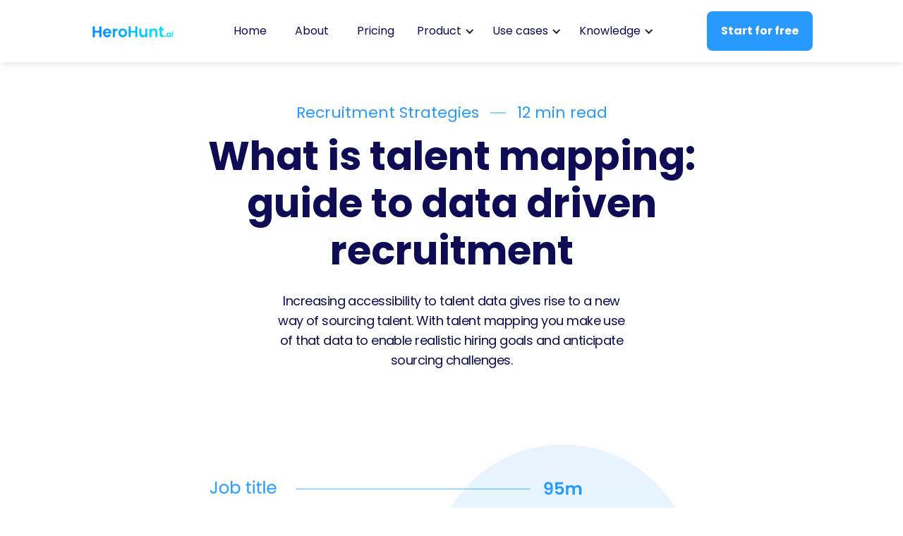

--- FILE ---
content_type: text/html; charset=utf-8
request_url: https://www.herohunt.ai/blog/what-is-talent-mapping-a-guide-to-data-driven-recruitment
body_size: 19893
content:
<!DOCTYPE html><!-- Last Published: Tue Jan 20 2026 17:22:56 GMT+0000 (Coordinated Universal Time) --><html data-wf-domain="www.herohunt.ai" data-wf-page="5fc212183117033995c63668" data-wf-site="5fc21218377fbe02e2c25ec9" data-wf-collection="5fc21218311703dd01c635d3" data-wf-item-slug="what-is-talent-mapping-a-guide-to-data-driven-recruitment"><head><meta charset="utf-8"/><title>What is talent mapping: guide to data driven recruitment</title><meta content="Increasing accessibility to talent data gives rise to a new way of sourcing talent. With talent mapping you make use of that data to enable realistic hiring goals and anticipate sourcing challenges." name="description"/><meta content="What is talent mapping: guide to data driven recruitment" property="og:title"/><meta content="Increasing accessibility to talent data gives rise to a new way of sourcing talent. With talent mapping you make use of that data to enable realistic hiring goals and anticipate sourcing challenges." property="og:description"/><meta content="https://cdn.prod.website-files.com/5fc212183117036dc3c635d0/617313e4980bb69dc12fd906_Talent%20mapping%20preview.png" property="og:image"/><meta content="What is talent mapping: guide to data driven recruitment" property="twitter:title"/><meta content="Increasing accessibility to talent data gives rise to a new way of sourcing talent. With talent mapping you make use of that data to enable realistic hiring goals and anticipate sourcing challenges." property="twitter:description"/><meta content="https://cdn.prod.website-files.com/5fc212183117036dc3c635d0/617313e4980bb69dc12fd906_Talent%20mapping%20preview.png" property="twitter:image"/><meta property="og:type" content="website"/><meta content="summary_large_image" name="twitter:card"/><meta content="width=device-width, initial-scale=1" name="viewport"/><link href="https://cdn.prod.website-files.com/5fc21218377fbe02e2c25ec9/css/herohunt.webflow.shared.d1e43f1fb.css" rel="stylesheet" type="text/css" integrity="sha384-0eQ/H7LTzQw7bLvrNLh3pC5W1GyYVNwpL/tNoLOYJd1irs9mq1fwbBg5H6umIrrf" crossorigin="anonymous"/><link href="https://fonts.googleapis.com" rel="preconnect"/><link href="https://fonts.gstatic.com" rel="preconnect" crossorigin="anonymous"/><script src="https://ajax.googleapis.com/ajax/libs/webfont/1.6.26/webfont.js" type="text/javascript"></script><script type="text/javascript">WebFont.load({  google: {    families: ["Oswald:200,300,400,500,600,700","Montserrat:100,100italic,200,200italic,300,300italic,400,400italic,500,500italic,600,600italic,700,700italic,800,800italic,900,900italic","Exo:100,100italic,200,200italic,300,300italic,400,400italic,500,500italic,600,600italic,700,700italic,800,800italic,900,900italic","Poppins:100,200,300,regular,500,600,700,800,900"]  }});</script><script type="text/javascript">!function(o,c){var n=c.documentElement,t=" w-mod-";n.className+=t+"js",("ontouchstart"in o||o.DocumentTouch&&c instanceof DocumentTouch)&&(n.className+=t+"touch")}(window,document);</script><link href="https://cdn.prod.website-files.com/5fc21218377fbe02e2c25ec9/66833a1c8e750eaa86d21721_HeroHunt%20favicon.png" rel="shortcut icon" type="image/x-icon"/><link href="https://cdn.prod.website-files.com/5fc21218377fbe02e2c25ec9/616d552cb3acb1dff5ebb5a7_HeroHunt%20icon%20logo%20medium.png" rel="apple-touch-icon"/><link href="rss.xml" rel="alternate" title="RSS Feed" type="application/rss+xml"/><script async="" src="https://www.googletagmanager.com/gtag/js?id=G-YRRXFE5REE"></script><script type="text/javascript">window.dataLayer = window.dataLayer || [];function gtag(){dataLayer.push(arguments);}gtag('js', new Date());gtag('config', 'G-YRRXFE5REE', {'anonymize_ip': false});</script><style>
 ::selection {color: #ffffff; background: #2799ff;}
 </style>

<!-- Hotjar Tracking Code for https://herohunt.ai -->
<script>
    (function(h,o,t,j,a,r){
        h.hj=h.hj||function(){(h.hj.q=h.hj.q||[]).push(arguments)};
        h._hjSettings={hjid:2690597,hjsv:6};
        a=o.getElementsByTagName('head')[0];
        r=o.createElement('script');r.async=1;
        r.src=t+h._hjSettings.hjid+j+h._hjSettings.hjsv;
        a.appendChild(r);
    })(window,document,'https://static.hotjar.com/c/hotjar-','.js?sv=');

</script>
<!-- Global site tag (gtag.js) - Google Analytics -->
<script async src="https://www.googletagmanager.com/gtag/js?id=UA-183490252-1"></script>

<script>
  window.dataLayer = window.dataLayer || [];
  function gtag(){dataLayer.push(arguments);}
  gtag('js', new Date());

  gtag('config', 'UA-183490252-1');
</script>

<!-- Google Tag Manager -->
<script>(function(w,d,s,l,i){w[l]=w[l]||[];w[l].push({'gtm.start':
new Date().getTime(),event:'gtm.js'});var f=d.getElementsByTagName(s)[0],
j=d.createElement(s),dl=l!='dataLayer'?'&l='+l:'';j.async=true;j.src=
'https://www.googletagmanager.com/gtm.js?id='+i+dl;f.parentNode.insertBefore(j,f);
})(window,document,'script','dataLayer','GTM-MSS6K87');</script>

<!-- End Google Tag Manager -->
<script type="text/javascript">
    (function(c,l,a,r,i,t,y){
        c[a]=c[a]||function(){(c[a].q=c[a].q||[]).push(arguments)};
        t=l.createElement(r);t.async=1;t.src="https://www.clarity.ms/tag/"+i;
        y=l.getElementsByTagName(r)[0];y.parentNode.insertBefore(t,y);
    })(window, document, "clarity", "script", "58a8v7zq5o");
</script>

<script type='text/javascript' src='https://platform-api.sharethis.com/js/sharethis.js#property=602aa88b48f3e100119cdfb0&product=sticky-share-buttons' async='async'></script>

<script type="text/javascript">
  (function (d, u, h, s) {
    h = d.getElementsByTagName('head')[0];
    s = d.createElement('script');
    s.async = 1;
    s.src = u + new Date().getTime();
    h.appendChild(s);
  })(document, 'https://grow.clearbitjs.com/api/pixel.js?k=pk_8bb1e3d1eb64251d8befcd56e937c4f8&v=');
</script>

<!-- Autopilot herohunt capture code -->
<script>
    window.ap3c = window.ap3c || {};
    var ap3c = window.ap3c;
    ap3c.cmd = ap3c.cmd || [];
    ap3c.cmd.push(function() {
        ap3c.init('YhkqTf7L6hOKErD8aGVyb2h1bnQ', 'https://capture-api.autopilotapp.com/');
        ap3c.track({v: 0});
    });
    var s, t; s = document.createElement('script'); s.type = 'text/javascript'; s.src = "https://cdn3l.ink/app.js";
    t = document.getElementsByTagName('script')[0]; t.parentNode.insertBefore(s, t);
</script>

<script async src="https://tag.clearbitscripts.com/v1/pk_cfb75e7c7137ca8c34641b1dbd708965/tags.js" referrerpolicy="strict-origin-when-cross-origin"></script>

<script>
(function(g,e,o,t,a,r,ge,tl,y,s){
g.getElementsByTagName(o)[0].insertAdjacentHTML('afterbegin','<style id="georedirect1687335352709style">body{opacity:0.0 !important;}</style>');
s=function(){g.getElementById('georedirect1687335352709style').innerHTML='body{opacity:1.0 !important;}';};
t=g.getElementsByTagName(o)[0];y=g.createElement(e);y.async=true;
y.src='https://g10498469755.co/gr?id=-NYS0YZ-72MIu8cJHevZ&refurl='+g.referrer+'&winurl='+encodeURIComponent(window.location);
t.parentNode.insertBefore(y,t);y.onerror=function(){s()};
georedirect1687335352709loaded=function(redirect){var to=0;if(redirect){to=5000};
setTimeout(function(){s();},to)};
})(document,'script','head');
</script>

<script>
(function(g,e,o,t,a,r,ge,tl,y,s){
g.getElementsByTagName(o)[0].insertAdjacentHTML('afterbegin','<style id="georedirect1687336218258style">body{opacity:0.0 !important;}</style>');
s=function(){g.getElementById('georedirect1687336218258style').innerHTML='body{opacity:1.0 !important;}';};
t=g.getElementsByTagName(o)[0];y=g.createElement(e);y.async=true;
y.src='https://g10498469755.co/gr?id=-NYS3qs7_m8-VYvyt8AN&refurl='+g.referrer+'&winurl='+encodeURIComponent(window.location);
t.parentNode.insertBefore(y,t);y.onerror=function(){s()};
georedirect1687336218258loaded=function(redirect){var to=0;if(redirect){to=5000};
setTimeout(function(){s();},to)};
})(document,'script','head');
</script>

<script> (function(ss,ex){ window.ldfdr=window.ldfdr||function(){(ldfdr._q=ldfdr._q||[]).push([].slice.call(arguments));}; (function(d,s){ fs=d.getElementsByTagName(s)[0]; function ce(src){ var cs=d.createElement(s); cs.src=src; cs.async=1; fs.parentNode.insertBefore(cs,fs); }; ce('https://sc.lfeeder.com/lftracker_v1_'+ss+(ex?'_'+ex:'')+'.js'); })(document,'script'); })('Xbp1oaEo0wy7EdVj'); </script>

<!-- Start VWO Async SmartCode -->
<link rel="preconnect" href="https://dev.visualwebsiteoptimizer.com" />
<script type='text/javascript' id='vwoCode'>
window._vwo_code || (function() {
var account_id=955662,
version=2.1,
settings_tolerance=2000,
hide_element='body',
hide_element_style = 'opacity:0 !important;filter:alpha(opacity=0) !important;background:none !important;transition:none !important;',
/* DO NOT EDIT BELOW THIS LINE */
f=false,w=window,d=document,v=d.querySelector('#vwoCode'),cK='_vwo_'+account_id+'_settings',cc={};try{var c=JSON.parse(localStorage.getItem('_vwo_'+account_id+'_config'));cc=c&&typeof c==='object'?c:{}}catch(e){}var stT=cc.stT==='session'?w.sessionStorage:w.localStorage;code={nonce:v&&v.nonce,use_existing_jquery:function(){return typeof use_existing_jquery!=='undefined'?use_existing_jquery:undefined},library_tolerance:function(){return typeof library_tolerance!=='undefined'?library_tolerance:undefined},settings_tolerance:function(){return cc.sT||settings_tolerance},hide_element_style:function(){return'{'+(cc.hES||hide_element_style)+'}'},hide_element:function(){if(performance.getEntriesByName('first-contentful-paint')[0]){return''}return typeof cc.hE==='string'?cc.hE:hide_element},getVersion:function(){return version},finish:function(e){if(!f){f=true;var t=d.getElementById('_vis_opt_path_hides');if(t)t.parentNode.removeChild(t);if(e)(new Image).src='https://dev.visualwebsiteoptimizer.com/ee.gif?a='+account_id+e}},finished:function(){return f},addScript:function(e){var t=d.createElement('script');t.type='text/javascript';if(e.src){t.src=e.src}else{t.text=e.text}v&&t.setAttribute('nonce',v.nonce);d.getElementsByTagName('head')[0].appendChild(t)},load:function(e,t){var n=this.getSettings(),i=d.createElement('script'),r=this;t=t||{};if(n){i.textContent=n;d.getElementsByTagName('head')[0].appendChild(i);if(!w.VWO||VWO.caE){stT.removeItem(cK);r.load(e)}}else{var o=new XMLHttpRequest;o.open('GET',e,true);o.withCredentials=!t.dSC;o.responseType=t.responseType||'text';o.onload=function(){if(t.onloadCb){return t.onloadCb(o,e)}if(o.status===200||o.status===304){_vwo_code.addScript({text:o.responseText})}else{_vwo_code.finish('&e=loading_failure:'+e)}};o.onerror=function(){if(t.onerrorCb){return t.onerrorCb(e)}_vwo_code.finish('&e=loading_failure:'+e)};o.send()}},getSettings:function(){try{var e=stT.getItem(cK);if(!e){return}e=JSON.parse(e);if(Date.now()>e.e){stT.removeItem(cK);return}return e.s}catch(e){return}},init:function(){if(d.URL.indexOf('__vwo_disable__')>-1)return;var e=this.settings_tolerance();w._vwo_settings_timer=setTimeout(function(){_vwo_code.finish();stT.removeItem(cK)},e);var t;if(this.hide_element()!=='body'){t=d.createElement('style');var n=this.hide_element(),i=n?n+this.hide_element_style():'',r=d.getElementsByTagName('head')[0];t.setAttribute('id','_vis_opt_path_hides');v&&t.setAttribute('nonce',v.nonce);t.setAttribute('type','text/css');if(t.styleSheet)t.styleSheet.cssText=i;else t.appendChild(d.createTextNode(i));r.appendChild(t)}else{t=d.getElementsByTagName('head')[0];var i=d.createElement('div');i.style.cssText='z-index: 2147483647 !important;position: fixed !important;left: 0 !important;top: 0 !important;width: 100% !important;height: 100% !important;background: white !important;';i.setAttribute('id','_vis_opt_path_hides');i.classList.add('_vis_hide_layer');t.parentNode.insertBefore(i,t.nextSibling)}var o=window._vis_opt_url||d.URL,s='https://dev.visualwebsiteoptimizer.com/j.php?a='+account_id+'&u='+encodeURIComponent(o)+'&vn='+version;if(w.location.search.indexOf('_vwo_xhr')!==-1){this.addScript({src:s})}else{this.load(s+'&x=true')}}};w._vwo_code=code;code.init();})();
</script>
<!-- End VWO Async SmartCode --><script type="text/javascript">window.__WEBFLOW_CURRENCY_SETTINGS = {"currencyCode":"EUR","symbol":"€","decimal":".","fractionDigits":2,"group":",","template":"{{wf {\"path\":\"symbol\",\"type\":\"PlainText\"} }} {{wf {\"path\":\"amount\",\"type\":\"CommercePrice\"} }} {{wf {\"path\":\"currencyCode\",\"type\":\"PlainText\"} }}","hideDecimalForWholeNumbers":false};</script></head><body><div data-collapse="medium" data-animation="default" data-duration="400" bind="c0a5f8b6-8f83-0bdf-e65a-40f350f534d5" data-easing="ease" data-easing2="ease" role="banner" class="nav w-nav"><div class="nav__container w-container"><a href="/" id="w-node-c0a5f8b6-8f83-0bdf-e65a-40f350f534d7-50f534d5" class="nav__logo w-nav-brand"><img src="https://cdn.prod.website-files.com/5fc21218377fbe02e2c25ec9/61d95da040057322b419ea98_Hero%20logo%20-%20transparant%20(big%20.ai).png" loading="lazy" width="0" sizes="100vw" alt="" srcset="https://cdn.prod.website-files.com/5fc21218377fbe02e2c25ec9/61d95da040057322b419ea98_Hero%20logo%20-%20transparant%20(big%20.ai)-p-500.png 500w, https://cdn.prod.website-files.com/5fc21218377fbe02e2c25ec9/61d95da040057322b419ea98_Hero%20logo%20-%20transparant%20(big%20.ai)-p-800.png 800w, https://cdn.prod.website-files.com/5fc21218377fbe02e2c25ec9/61d95da040057322b419ea98_Hero%20logo%20-%20transparant%20(big%20.ai).png 1023w" class="image-87"/></a><div id="w-node-c0a5f8b6-8f83-0bdf-e65a-40f350f534ed-50f534d5" class="nav__buttons"><a href="/sign-up" target="_blank" class="button-3-mobile button--blue w-button">Try for free</a><a href="https://uwi.herohunt.ai" id="button-nav-start-for-free" class="button-3 button--blue w-button">Start for free</a></div><div class="nav__mobilebutton w-nav-button"><div bind="c0a5f8b6-8f83-0bdf-e65a-40f350f534f3" class="nav__mobileicon w-icon-nav-menu"></div></div><nav role="navigation" class="nav-menu-9 w-nav-menu"><a href="/" class="navigation-link w-nav-link">Home</a><a href="/about" class="navigation-link w-nav-link">About</a><a href="https://herohunt.ai/plans" class="navigation-link w-nav-link">Pricing</a><div data-hover="true" data-delay="0" bind="8927ee2d-bd3b-ab26-eca7-97f44cbe5138" class="dropdown-2 w-dropdown"><div class="dropdown-toggle-3 w-dropdown-toggle"><div bind="8927ee2d-bd3b-ab26-eca7-97f44cbe513a" class="icon-5 w-icon-dropdown-toggle"></div><div class="text-block-103">Product</div></div><nav class="navigation-dropdown w-dropdown-list"><div class="dropdown-pointer"><div class="dropdown-wrapper"><div><div id="w-node-_99ef8252-85f4-9750-39af-90dd4576c5de-50f534d5" class="w-layout-layout wf-layout-layout"><div id="w-node-_99ef8252-85f4-9750-39af-90dd4576c5f8-50f534d5" class="w-layout-cell cell-6"><div class="div-block-339"><a href="https://uwi.herohunt.ai/" class="dropdown-link-2-copy-copy w-inline-block"><div class="icon-wrap"><img src="https://cdn.prod.website-files.com/5fc21218377fbe02e2c25ec9/66144eeed988e04e7fecdf1e_uwi%20profile2.png" alt="" class="icon-6"/></div><div class="nav-content-wrap-copy-copy-copy"><div class="dropdown-title">AI Recruiter Uwi</div><div class="nav-link-details-copy-long">Let Uwi recruit talent on autopilot for you</div></div><div class="div-block-338"></div><div class="div-block-340"><div class="highlight-tab big"><div class="text-block-151">Try me!</div></div></div></a></div></div></div></div><div class="div-block-337"></div><div><div class="text-block-153">CAPABILITIES</div></div><div id="w-node-_4d50806a-fa7a-bae8-5ca2-480833f10771-50f534d5" class="w-layout-layout quick-stack-3-copy wf-layout-layout"><div id="w-node-_4d50806a-fa7a-bae8-5ca2-480833f10772-50f534d5" class="w-layout-cell"><a href="/uwi" class="dropdown-link-2 w-inline-block"><div class="icon-wrap"><img src="https://cdn.prod.website-files.com/5fc21218377fbe02e2c25ec9/6308d0ba5ff5599d4145ea82_product%20overview.png" alt="" class="icon-6"/></div><div class="nav-content-wrap"><div class="dropdown-title">Capabilities overview</div><div class="nav-link-details">Full cycle recruitment automation</div></div></a><a href="/ai-candidate-screening" class="dropdown-link-2 w-inline-block"><div class="icon-wrap"><img src="https://cdn.prod.website-files.com/5fc21218377fbe02e2c25ec9/6634cc2529d8212842cc191c_AI%20screen.png" alt="" class="icon-6"/></div><div class="nav-content-wrap"><div class="dropdown-title">AI screening</div><div class="nav-link-details">Language model driven AI profile screening </div></div></a></div><div id="w-node-_4d50806a-fa7a-bae8-5ca2-480833f10773-50f534d5" class="w-layout-cell"><a href="/recruitgpt" class="dropdown-link-2 w-inline-block"><div class="icon-wrap"><img src="https://cdn.prod.website-files.com/5fc21218377fbe02e2c25ec9/648984ad45fb2b2b673c6cf6_RecruitGPT.png" alt="" class="icon-6"/></div><div class="nav-content-wrap"><div class="dropdown-title">RecruitGPT</div><div class="nav-link-details">AI candidate search powered by GPT</div></div></a><a href="/herohunt-engage" class="dropdown-link-2 w-inline-block"><div class="icon-wrap"><img src="https://cdn.prod.website-files.com/5fc21218377fbe02e2c25ec9/6308d0ba1a2464138945ee19_herohunt%20engage.png" alt="" class="icon-6"/></div><div class="nav-content-wrap"><div class="dropdown-title">Auto-engage</div><div class="nav-link-details">Automated and hyper-personalized outreach</div></div></a></div></div><div class="dropdown-block"><div id="w-node-e0b77022-e0b2-daf4-8b55-066b20415ee7-50f534d5" class="w-layout-layout quick-stack wf-layout-layout"><div id="w-node-e0b77022-e0b2-daf4-8b55-066b20415ee8-50f534d5" class="w-layout-cell"><a href="/interactive-demo" class="nav-blog-item w-inline-block"><div class="nav-link-blog">See interactive demo</div></a><a href="/integrations" class="nav-blog-item w-inline-block"><div class="nav-link-blog">Integrations</div></a></div><div id="w-node-e0b77022-e0b2-daf4-8b55-066b20415ee9-50f534d5" class="w-layout-cell cell"><a href="https://help.herohunt.ai/en/" target="_blank" class="nav-blog-item w-inline-block"><div class="nav-link-blog">Help articles</div></a><a href="/comparisons" class="nav-blog-item w-inline-block"><div class="nav-link-blog">How does HeroHunt.ai compare?</div></a></div></div></div></div><div class="pointer"></div></div></nav></div><div data-hover="true" data-delay="0" bind="9d61bdaa-9d97-29a1-d788-6ef8c946c94b" class="dropdown-2 w-dropdown"><div class="dropdown-toggle-3 w-dropdown-toggle"><div bind="9d61bdaa-9d97-29a1-d788-6ef8c946c94d" class="icon-5 w-icon-dropdown-toggle"></div><div class="text-block-103">Use cases</div></div><nav class="navigation-dropdown---use-cases w-dropdown-list"><div class="dropdown-pointer"><div class="dropdown-wrapper-copy"><a href="/use-cases/access-linkedin-profiles-without-paying-11k" class="dropdown-link-2 w-inline-block"><div class="icon-wrap"><img src="https://cdn.prod.website-files.com/5fc21218377fbe02e2c25ec9/61a53372a0af2706646c4d24_in.png" alt="" class="icon-6"/></div><div class="nav-content-wrap"><div class="dropdown-title">Find all LinkedIn profiles</div><div class="nav-link-details">For a fraction of the price</div></div></a><a href="/use-cases/find-talent-across-platforms" class="dropdown-link-2 w-inline-block"><div class="icon-wrap"><img src="https://cdn.prod.website-files.com/5fc21218377fbe02e2c25ec9/61a53544f29df26b3a618d36_Search%20talent%20across%20platforms.png" alt="" class="icon-6"/></div><div class="nav-content-wrap"><div class="dropdown-title">Search other platforms</div><div class="nav-link-details">GitHub, Stack Overflow and more</div></div></a><a href="/use-cases/automate-outreach" class="dropdown-link-2 w-inline-block"><div class="icon-wrap"><img src="https://cdn.prod.website-files.com/5fc21218377fbe02e2c25ec9/64245aca955f321c5912d714_automate.png" alt="" class="icon-6"/></div><div class="nav-content-wrap"><div class="dropdown-title">Automate outreach</div><div class="nav-link-details">Recruit talent on autopilot</div></div></a><a href="/use-cases/more-contact-details" class="dropdown-link-2 w-inline-block"><div class="icon-wrap"><img src="https://cdn.prod.website-files.com/5fc21218377fbe02e2c25ec9/61a608fd38981214aae4f8ce_Engage%20with%20talent%20in%20the%20places%20where%20they%20are%20active.png" alt="" class="icon-6"/></div><div class="nav-content-wrap"><div class="dropdown-title">Find verified contact details</div><div class="nav-link-details">With the best response rates</div></div></a><a href="/use-cases/recruit-remote-talent-globally" class="dropdown-link-2 w-inline-block"><div class="icon-wrap"><img src="https://cdn.prod.website-files.com/5fc21218377fbe02e2c25ec9/63cbe07370ce982f7d407261_Recruit%20remote%20talent%20globally.png" alt="" class="icon-6"/></div><div class="nav-content-wrap"><div class="dropdown-title">Recruit talent globally</div><div class="nav-link-details">Find any candidate worldwide</div></div></a><div class="dropdown-block"><a href="/product-overview-2" class="nav-blog-item w-inline-block"><div class="nav-link-blog">How does HeroHunt.ai work?</div></a></div></div><div class="pointer"></div></div></nav></div><div data-hover="true" data-delay="0" bind="49cad481-1297-4a3c-8348-bd961a598f56" class="dropdown-2 w-dropdown"><div class="dropdown-toggle-3 w-dropdown-toggle"><div bind="49cad481-1297-4a3c-8348-bd961a598f58" class="icon-5 w-icon-dropdown-toggle"></div><div class="text-block-103">Knowledge</div></div><nav class="navigation-dropdown dropdown-long w-dropdown-list"><div class="dropdown-pointer"><div class="dropdown-wrapper-flex"><div class="dropdown-column-left"><div class="div-block-238"><a href="/blog" class="dropdown-link-2 w-inline-block"><div class="icon-wrap"><img src="https://cdn.prod.website-files.com/5fc21218377fbe02e2c25ec9/6346a34444528332c7823424_Blog.png" alt="" class="icon-6"/></div><div class="nav-content-wrap"><div class="dropdown-title">Blog</div><div class="nav-link-details">Become a better recruiter</div></div></a><a href="/recruitment-glossary" class="dropdown-link-2 w-inline-block"><div class="icon-wrap"><img src="https://cdn.prod.website-files.com/5fc21218377fbe02e2c25ec9/6262867e774f09d46d246662_blog.png" alt="" class="icon-6"/></div><div class="nav-content-wrap"><div class="dropdown-title">Recruitment glossary</div><div class="nav-link-details">Recruiting definitions</div></div></a><a href="/recruiting-q-a" class="dropdown-link-2 w-inline-block"><div class="icon-wrap"><img src="https://cdn.prod.website-files.com/5fc21218377fbe02e2c25ec9/6346a3083a02034bddbbc91f_Recruiting%20Q%26A.png" alt="" class="icon-6"/></div><div class="nav-content-wrap"><div class="dropdown-title">Recruiting Q&amp;A</div><div class="nav-link-details">Answers to your questions</div></div></a><div class="dropdown-block"><div class="div-block-267"><a href="/recruitment-directories" class="nav-link-blog">Directories</a></div></div></div></div><a href="https://www.herohunt.ai/blog/ai-recruiting-the-ultimate-guide-updated-for-2024" class="w-inline-block"><div class="dropdown-column-right-copy"><img src="https://cdn.prod.website-files.com/5fc21218377fbe02e2c25ec9/65900f64d7d409840b30202b_AI%20recruiting_%20the%20ultimate%20guide%20(updated%20for%202024)-.png" sizes="100vw" srcset="https://cdn.prod.website-files.com/5fc21218377fbe02e2c25ec9/65900f64d7d409840b30202b_AI%20recruiting_%20the%20ultimate%20guide%20(updated%20for%202024)--p-500.png 500w, https://cdn.prod.website-files.com/5fc21218377fbe02e2c25ec9/65900f64d7d409840b30202b_AI%20recruiting_%20the%20ultimate%20guide%20(updated%20for%202024)--p-800.png 800w, https://cdn.prod.website-files.com/5fc21218377fbe02e2c25ec9/65900f64d7d409840b30202b_AI%20recruiting_%20the%20ultimate%20guide%20(updated%20for%202024)--p-1080.png 1080w, https://cdn.prod.website-files.com/5fc21218377fbe02e2c25ec9/65900f64d7d409840b30202b_AI%20recruiting_%20the%20ultimate%20guide%20(updated%20for%202024)-.png 1200w" alt="" class="dropdown-image-copy"/><div class="dropdown-title-2">AI recruiting guide</div><div class="nav-link-blog-2">Read it here</div></div></a></div><div class="pointer-2"></div></div></nav></div></nav></div></div><div data-collapse="medium" data-animation="default" data-duration="400" data-easing="ease-out" data-easing2="ease-out" bind="f815f7a3-6bdc-a9bb-89c1-8c455f3ac614" role="banner" class="navigation-mob w-nav"><div class="navigation-container-mob"><a href="/" class="w-nav-brand"><img src="https://cdn.prod.website-files.com/5fc21218377fbe02e2c25ec9/61d95da040057322b419ea98_Hero%20logo%20-%20transparant%20(big%20.ai).png" sizes="(max-width: 479px) 96vw, 230.328125px" srcset="https://cdn.prod.website-files.com/5fc21218377fbe02e2c25ec9/61d95da040057322b419ea98_Hero%20logo%20-%20transparant%20(big%20.ai)-p-500.png 500w, https://cdn.prod.website-files.com/5fc21218377fbe02e2c25ec9/61d95da040057322b419ea98_Hero%20logo%20-%20transparant%20(big%20.ai)-p-800.png 800w, https://cdn.prod.website-files.com/5fc21218377fbe02e2c25ec9/61d95da040057322b419ea98_Hero%20logo%20-%20transparant%20(big%20.ai).png 1023w" alt="" class="flowbase-logo"/></a><nav role="navigation" class="mobile-nav w-nav-menu"><a href="/" class="mobile-nav-link w-nav-link">Home</a><a href="/about" class="mobile-nav-link w-nav-link">About</a><a href="/blog" class="mobile-nav-link w-nav-link">Blog</a><a href="/plans" class="mobile-nav-link w-nav-link">Pricing</a><div data-delay="0" data-hover="false" bind="ab7d6a9b-4078-2c2c-e14d-1a05ea419abe" class="mobile-dropdown w-dropdown"><div class="mobile-toggle w-dropdown-toggle"><div bind="ab7d6a9b-4078-2c2c-e14d-1a05ea419ac0" class="w-icon-dropdown-toggle"></div><div>Product</div></div><nav class="dropdown-list-3 w-dropdown-list"><a href="/uwi" class="dropdown-link-2 w-inline-block"><div class="icon-wrap"><img src="https://cdn.prod.website-files.com/5fc21218377fbe02e2c25ec9/6308d0ba5ff5599d4145ea82_product%20overview.png" alt="" class="icon-6"/></div><div class="nav-content-wrap"><div class="dropdown-title">Capabilities overview</div><div class="nav-link-details">Full cycle recruitment automation</div></div></a><a href="/recruitgpt" class="dropdown-link-2 w-inline-block"><div class="icon-wrap"><img src="https://cdn.prod.website-files.com/5fc21218377fbe02e2c25ec9/648984ad45fb2b2b673c6cf6_RecruitGPT.png" alt="" class="icon-6"/></div><div class="nav-content-wrap"><div class="dropdown-title">RecruitGPT</div><div class="nav-link-details">AI candidate search powered by GPT</div></div></a><a href="/ai-candidate-screening" class="dropdown-link-2 w-inline-block"><div class="icon-wrap"><img src="https://cdn.prod.website-files.com/5fc21218377fbe02e2c25ec9/6634cc2529d8212842cc191c_AI%20screen.png" alt="" class="icon-6"/></div><div class="nav-content-wrap"><div class="dropdown-title">AI screening</div><div class="nav-link-details">Language model driven AI  screening</div></div></a><a href="/herohunt-engage" class="dropdown-link-2 w-inline-block"><div class="icon-wrap"><img src="https://cdn.prod.website-files.com/5fc21218377fbe02e2c25ec9/648984ad45fb2b2b673c6cf6_RecruitGPT.png" alt="" class="icon-6"/></div><div class="nav-content-wrap"><div class="dropdown-title">Auto-engage</div><div class="nav-link-details">Automated and personalized outreach</div></div></a></nav></div><div data-delay="0" data-hover="false" bind="f815f7a3-6bdc-a9bb-89c1-8c455f3ac621" class="mobile-dropdown w-dropdown"><div class="mobile-toggle w-dropdown-toggle"><div bind="f815f7a3-6bdc-a9bb-89c1-8c455f3ac623" class="w-icon-dropdown-toggle"></div><div>More</div></div><nav class="dropdown-list-3 w-dropdown-list"><a href="/use-cases/access-linkedin-profiles-without-paying-11k" class="dropdown-link-2 w-inline-block"><div class="icon-wrap"><img src="https://cdn.prod.website-files.com/5fc21218377fbe02e2c25ec9/61a53372a0af2706646c4d24_in.png" alt="" class="icon-6"/></div><div class="nav-content-wrap"><div class="dropdown-title">Unlimited LinkedIn profiles</div><div class="nav-link-details">For a fraction of the price</div></div></a><a href="/use-cases/automate-outreach" class="dropdown-link-2 w-inline-block"><div class="icon-wrap"><img src="https://cdn.prod.website-files.com/5fc21218377fbe02e2c25ec9/64245aca955f321c5912d714_automate.png" alt="" class="icon-6"/></div><div class="nav-content-wrap"><div class="dropdown-title">Automate outreach</div><div class="nav-link-details">Recruit talent on autopilot</div></div></a><a href="/use-cases/find-talent-across-platforms" class="dropdown-link-2 w-inline-block"><div class="icon-wrap"><img src="https://cdn.prod.website-files.com/5fc21218377fbe02e2c25ec9/61a53544f29df26b3a618d36_Search%20talent%20across%20platforms.png" alt="" class="icon-6"/></div><div class="nav-content-wrap"><div class="dropdown-title">Search a variety of platforms</div><div class="nav-link-details">GitHub, Stack Overflow and more</div></div></a><a href="/use-cases/more-contact-details" class="dropdown-link-2 w-inline-block"><div class="icon-wrap"><img src="https://cdn.prod.website-files.com/5fc21218377fbe02e2c25ec9/61a53557d93789dca651af73_Engage%20with%20talent%20in%20the%20places%20where%20they%20are%20active.png" alt="" class="icon-6"/></div><div class="nav-content-wrap"><div class="dropdown-title">More contact details</div><div class="nav-link-details">Better response rates</div></div></a><a href="/use-cases/recruit-remote-talent-globally" class="dropdown-link-2 w-inline-block"><div class="icon-wrap"><img src="https://cdn.prod.website-files.com/5fc21218377fbe02e2c25ec9/63cbe07370ce982f7d407261_Recruit%20remote%20talent%20globally.png" alt="" class="icon-6"/></div><div class="nav-content-wrap"><div class="dropdown-title">Recruit talent globally</div><div class="nav-link-details">Find any candidate worldwide</div></div></a><div class="dropdown-block"><div class="dropdown-title">Even more</div><a href="/interactive-demo" class="nav-blog-item w-inline-block"><div class="nav-link-blog">See interactive demo</div></a><a href="/integrations" class="nav-blog-item w-inline-block"><div class="nav-link-blog">Integrations</div></a><a href="/recruitment-glossary" class="nav-blog-item w-inline-block"><div class="nav-link-blog">Recruitment glossary</div></a><a href="/job-title-glossary" class="nav-blog-item w-inline-block"><div class="nav-link-blog">Job title glossary</div></a><a href="/recruiting-q-a" class="nav-blog-item w-inline-block"><div class="nav-link-blog">Recruiting Q&amp;A</div></a></div></nav></div></nav><div class="menu-mob w-nav-button"><div bind="f815f7a3-6bdc-a9bb-89c1-8c455f3ac64e" class="w-icon-nav-menu"></div></div></div></div><div class="why-section blog-post-hero"><div class="container-medium-837px blog-post-hero-copy"><div class="about-blog-post-wrapper"><a bind="d42a420d-a9f5-72eb-1cce-5742c1903a03" href="/blog-category/recruitment-strategies" class="blog-post-category">Recruitment Strategies</a><div class="div-block-183"></div><div class="blog-post-reading-time-wrapper"><div bind="d42a420d-a9f5-72eb-1cce-5742c1903a06" class="text-block-16">12</div><div class="text-block-17"> min read</div></div></div><h1 bind="d42a420d-a9f5-72eb-1cce-5742c1903a09" class="title blog-post-copy">What is talent mapping: guide to data driven recruitment</h1><p bind="d42a420d-a9f5-72eb-1cce-5742c1903a0a" class="paragraph-centred blog-post-copy">Increasing accessibility to talent data gives rise to a new way of sourcing talent. With talent mapping you make use of that data to enable realistic hiring goals and anticipate sourcing challenges.</p></div><div class="container-default-copy w-container"><img loading="lazy" bind="d42a420d-a9f5-72eb-1cce-5742c1903a0c" alt="" src="https://cdn.prod.website-files.com/5fc212183117036dc3c635d0/617313e4980bb69dc12fd906_Talent%20mapping%20preview.png" sizes="(max-width: 767px) 100vw, (max-width: 991px) 726.625px, 939.15625px" srcset="https://cdn.prod.website-files.com/5fc212183117036dc3c635d0/617313e4980bb69dc12fd906_Talent%20mapping%20preview-p-500.png 500w, https://cdn.prod.website-files.com/5fc212183117036dc3c635d0/617313e4980bb69dc12fd906_Talent%20mapping%20preview-p-800.png 800w, https://cdn.prod.website-files.com/5fc212183117036dc3c635d0/617313e4980bb69dc12fd906_Talent%20mapping%20preview-p-1080.png 1080w, https://cdn.prod.website-files.com/5fc212183117036dc3c635d0/617313e4980bb69dc12fd906_Talent%20mapping%20preview.png 1200w" class="moving-bg-1 blog-post-main"/></div></div><div class="why-section blog-post"><div class="container-1299 w-container"><div class="blog-post-wrapper"><div class="split-content blog-post-right-copy"><div class="div-block-181"><div class="div-block-186"><img alt="September 29, 2020" loading="lazy" bind="f17ce459-a3bd-86cd-23ab-424f88bddff9" src="https://cdn.prod.website-files.com/5fc212183117036dc3c635d0/696fb0e83d093f08f74307f3_yuma%20profile%20picture%20-%20new10.png" sizes="(max-width: 767px) 100vw, (max-width: 991px) 726.625px, 939.15625px" srcset="https://cdn.prod.website-files.com/5fc212183117036dc3c635d0/696fb0e83d093f08f74307f3_yuma%20profile%20picture%20-%20new10-p-500.png 500w, https://cdn.prod.website-files.com/5fc212183117036dc3c635d0/696fb0e83d093f08f74307f3_yuma%20profile%20picture%20-%20new10-p-800.png 800w, https://cdn.prod.website-files.com/5fc212183117036dc3c635d0/696fb0e83d093f08f74307f3_yuma%20profile%20picture%20-%20new10.png 1000w" class="image-115"/><div class="div-block-187"><a bind="4cf8c3ba-ac49-e366-5624-2d33063d4e71" href="#" target="_blank" class="link-37">Yuma Heymans</a><a href="https://x.com/yumahey" target="_blank" class="w-inline-block"><div class="div-block-365"><img src="https://cdn.prod.website-files.com/5fc21218377fbe02e2c25ec9/696fb6a5c20226c39e78e834_Twitter_blu.png" loading="lazy" alt="" class="image-150"/></div></a><a href="https://www.linkedin.com/in/yumaheymans/" target="_blank" class="w-inline-block"><div class="div-block-365"><img src="https://cdn.prod.website-files.com/5fc21218377fbe02e2c25ec9/696fb6a59e9cc4bbf5a336eb_LinkedIn__blu.png" loading="lazy" alt="" class="image-150"/></div></a><div bind="bd64524a-f0b4-0f32-9cfd-8310f9bc8c26" class="text-block-100">July 22, 2024</div></div></div><div class="div-block-188"><div class="text-block-101">Share:</div><div bind="e9bc3d09-0b40-4b83-e53a-57ae40e66e43" class="_w-inline-block w-embed"><a class="w-inline-block social-share-btn lnk" href="http://www.linkedin.com/shareArticle?mini=true&url=&title=&summary=&source=" target="_blank" title="Share on LinkedIn" onclick="window.open('http://www.linkedin.com/shareArticle?mini=true&url=' + encodeURIComponent(document.URL) + '&title=' + encodeURIComponent(document.title)); return false;"></a>
<a class="w-inline-block social-share-btn tw" href="https://twitter.com/intent/tweet?" target="_blank" title="Tweet" onclick="window.open('https://twitter.com/intent/tweet?text=' + encodeURIComponent(document.title) + ':%20 ' + encodeURIComponent(document.URL)); return false;"></a></div></div></div><div class="div-block-184"></div><div bind="f73b6c78-a0fb-da8f-e064-10ccb8d91849" class="rich-text-block w-richtext"><h2>What is talent mapping?</h2><p>Talent mapping is the process of analysing the entire available talent pool for a given position. </p><p>Recruiters do a talent mapping to enable realistic hiring goals and anticipate sourcing challenges.</p><p>When to do talent mapping? You do talent mapping when you want to solve a hiring problem that requires hiring at scale and/or hiring for positions that are expectedly very hard to fill.<br/></p><p>With talent mapping you get a better understanding of the total talent pool for a set of job criteria. </p><p>You could also say that you map out the total addressable talent market for a job.</p><h2>Why do a talent mapping?</h2><p>Recruitment is getting more data driven. </p><p>There is not only an increasing amount of talent data but the data is also getting richer and more accessible.</p><p>Nowadays we&#x27;re talking about a global talent market. </p><p>Tech companies who have cross-border impact can hire from all over the world. Especially for the remote first companies the world has become their sourcing ground, instead of being limited to local talent.</p><p>This gives rise to the opportunity of tapping into new sources of talent and truly find the best candidate there is. </p><p>This is making very ambitious hiring goals achievable. </p><p>But how do you know if your hiring goals are aligned with the actual supply of talent?</p><p>And do you understand why challenges that you encounter during the sourcing process arise?</p><p>Here talent mapping comes in.<br/></p><h2>What are the benefits of talent mapping?</h2><p>Better understanding the total talent pool for your defined set of job criteria brings you the following benefits:</p><ol role="list"><li>You have a realistic overview of the total size of the talent pool (also knows as the total addressable talent market)</li><li>You prevent going after a talent pool that is just too small to realistically succeed in your hiring goal</li><li>You understand challenges that arise during the sourcing process better and therefore you can better manage them<br/></li><li>You align the expectations of the hiring manager and the actual capability to source for desired candidates<br/></li></ol><h2>How to do talent mapping?</h2><p>Talent mapping sounds complex but it doesn&#x27;t have to be, especially when you already have experience in sourcing.</p><h3>Step 1. The hiring goal.</h3><p>Determine the hiring goal together with the hiring manager. Get the key questions answered before you deep dive into the actual search and analytics.</p><p>Questions to discuss with the hiring manager:<br/></p><ul role="list"><li>What position does the hiring manager needs to fill?</li><li>Why does she needs someone in the position?</li><li>What is the number of hires that she needs?</li><li>And in what time frame?</li></ul><h4><strong>Tools to use for the hiring goal:</strong></h4><ul role="list"><li>Primarily conversations optionally supported by tools like <a href="https://zoom.us/" target="_blank">Zoom</a>.</li></ul><h3>Step 2. The profile.</h3><p>Define the scope of the talent mapping exercise. Determine what the profile of the desired candidate should look like.<br/></p><p>Translate the mental picture of the hiring manager of the ideal candidate to a set of job criteria. </p><p>The categories of criteria shown below can help you. </p><p>But also think about more detailed criteria that are specific to the business domain you&#x27;re sourcing for, like the industry or economic factors.</p><h4>Selected job criteria</h4><figure class="w-richtext-align-normal w-richtext-figure-type-image"><div><img src="https://cdn.prod.website-files.com/5fc212183117036dc3c635d0/6103e5a84e41bd116bc0c774_y-SzwDrGInVHdE7j1GfUo8LpbHZ0IAhKCgEA_SXAX6cEeNhLVC-bfBYmBUtmIT7V5XFdn4rJH2Qv-It0Aa_rellnkj9jpwSFVBDzqsxZNfhml5U53G09VE09Wn6Qu7NqsH357wH7.png" alt=""/></div></figure><p>Set up the profile of the required role(s) for the hiring goal.<br/></p><p>In the example we use we source for an Angular Developer.</p><p>We include role, skill set and seniority level as job criteria. </p><p>We don’t have any geography requirements and no diversity goals. Industry and personality are also no priority criteria.<br/></p><p>The required high level profile looks something like this:</p><ul role="list"><li>Job title - engineer (including synonyms like developer)</li><li>Key words - required: Angular, JavaScript, Typescript, RxJS. Optional: Jest, Sass, Karma</li><li>Seniority level: 8+ years experience with the mentioned required technologies<br/></li></ul><p>Good to realize is that there is a difference between the addressable candidate and the ideal candidate. </p><p>The addressable candidate will be a potential candidate to reach out to but doesn’t necessarily match with all the desired keywords, and the ideal candidate matches all the criteria and keywords, including optional. </p><h4><strong>Total addressable market vs. ideal candidates</strong></h4><figure style="max-width:1600pxpx" class="w-richtext-align-fullwidth w-richtext-figure-type-image"><div><img src="https://cdn.prod.website-files.com/5fc212183117036dc3c635d0/6103e5a9c09ee3128cbf3d55_3JmtLm2Hh1vKQaeEnlneLX2ZUxl2oNK3z-LuX-ICSd7yreS4JmHAfpA-NkCEaaDvRZnKKRqae0UmmIsecJYxzmcdBIsQB07OR3NdSDf12yvVXhvIQzwmKGRvqDABpwBu0gKo27_s.png" alt=""/></div></figure><p>Within the criteria there could be more specific criteria than mentioned here. </p><p>In some cases there are also entirely different aspects that should be included in the criteria. An example is a legal criterium like a residence permit.</p><h4><strong>Tools to use for profiling:</strong></h4><ul role="list"><li>‍<a href="http://www.enlightenjobs.com/job-titles.php" target="_blank">Enlighten Jobs</a> - find synonyms for job titles and key skills</li></ul><h3>Step 3. The search.</h3><p>Do a search based on the defined job criteria.<br/></p><p>Is the eventual number of matching talent big enough to realistically achieve your hiring goal? If not, you want to show the limitations of the talent pool to the hiring manager and remove or adjust job criteria.<br/></p><h4><strong>The search</strong></h4><figure style="max-width:1600pxpx" class="w-richtext-align-fullwidth w-richtext-figure-type-image"><div><img src="https://cdn.prod.website-files.com/5fc212183117036dc3c635d0/6103e5a92fd0d4b3048e25ea_LssySYro1X0ZBZWkHJYlDincpVUxGdxOoJ--S2erpxhyIj62F8WbsdF_yESJNT33Nh6o8rdKndkI0dEe_UcSG-QQY3d_8UF--5KsTYVwdxDhDKbsVcpDWoFpcsfMpeXsf_ybDS01.png" alt=""/></div></figure><p>You can use several approaches to finding your total addressable talent market:</p><p><strong>&gt; Strip then refine</strong>: start with a limited set of criteria to find the total market, then refine your search.</p><p><strong>&gt; Refine then strip</strong>: begin with a strict set of criteria and strip criteria to increase search results.</p><p>To get accurate unbiased results, it is important to realize that LinkedIn is not the only source of candidates. In the example of our developer for instance, a lot more developers can be found on a platform like GitHub than on LinkedIn. This same principle applies to other roles like creative or commercial roles. <a href="https://www.eeveejobs.com/blog-category/cross-platform-sourcing" target="_blank">Read more on cross platform sourcing here</a>.</p><h4><strong>Tools to use for searching:</strong></h4><ul role="list"><li>Platforms like <a href="http://github.com" target="_blank">Github</a>, <a href="http://stackoverflow.com" target="_blank">Stack Overflow</a>, <a href="https://angel.co/" target="_blank">Angellist</a> or any of the <a href="https://www.eeveejobs.com/blog-category/cross-platform-sourcing">other platforms</a> to search for candidates<a href="https://linkedin.com/" target="_blank">‍</a></li><li><a href="https://linkedin.com/" target="_blank">LinkedIn and LinkedIn Recruiter</a><a href="http://eeveejobs.com" target="_blank">‍</a></li><li><a href="http://herohunt.ai" target="_blank">HeroHunt</a> as a cross platform search tool<br/></li></ul></div><div bind="a57318a9-04e0-5cf5-c7f2-f44cb18a5d9e" data-w-id="a57318a9-04e0-5cf5-c7f2-f44cb18a5d9e" style="-webkit-transform:translate3d(0, 0, 0) scale3d(1, 1, 1) rotateX(0) rotateY(0) rotateZ(0) skew(0, 0);-moz-transform:translate3d(0, 0, 0) scale3d(1, 1, 1) rotateX(0) rotateY(0) rotateZ(0) skew(0, 0);-ms-transform:translate3d(0, 0, 0) scale3d(1, 1, 1) rotateX(0) rotateY(0) rotateZ(0) skew(0, 0);transform:translate3d(0, 0, 0) scale3d(1, 1, 1) rotateX(0) rotateY(0) rotateZ(0) skew(0, 0)" class="rich-text-block-cta w-richtext"><figure style="max-width:1785pxpx" class="w-richtext-align-fullwidth w-richtext-figure-type-image"><a href="https://uwi.herohunt.ai" target="_blank" class="w-inline-block"><div><img src="https://cdn.prod.website-files.com/5fc212183117036dc3c635d0/616db1ae080945087e04a11b_The%20most%20accurate%20tech%20talent%20search%20engine.png" loading="lazy" alt=""/></div></a></figure></div><div bind="fb17e459-4641-9da2-bcd7-9af159657e0d" class="rich-text-block w-richtext"><h3>Step 4. Validate.</h3><p>Validate if the found profiles are indeed within the envisioned position.<br/></p><p>Make a randomized selection of profiles by selecting eg 10 - 20 profiles out of the entire set of found profiles. </p><p>Do this across all search results pages to prevent bias by the algorithmic ranking (of eg LinkedIn).<br/></p><h4><strong>Profile validation</strong></h4><figure class="w-richtext-align-normal w-richtext-figure-type-image"><div><img src="https://cdn.prod.website-files.com/5fc212183117036dc3c635d0/6103e5a924d25e8f2b5a786f_OSzHgtLyqsdLZZVS_-BfdDiNKYRroSNDzTOna607uz2mgs0s7NrLctIEnzA9wag2wyg2z2IJ2zdbAWdCVuoctTZT2w1imdjYAU28CfpYHENjGCIlhRvwB0ofT9i02qlbU7oNrUPN.png" alt=""/></div></figure><p>Review the selection of profiles together with the hiring manager. </p><p>If these the profiles are not a good match, then refine your search by:</p><ul role="list"><li>Deleting criteria (eg deciding to delete criterium on education)</li><li>Adding criteria (eg deciding to add a seniority level)</li><li>Including terms (eg adding a technology language to your key terms)</li><li>Excluding terms (eg excluding ‘Intern’ in job title)</li></ul><p>As a result of this exercise, you should have the <strong>validated total addressable talent market</strong>.</p><h4><strong>Tools to use for validation:</strong></h4><ul role="list"><li>Scrapers like <a href="https://phantombuster.com?deal=yuma68" target="_blank">Phantombuster</a> or <a href="https://www.scrapestorm.com/" target="_blank">Scrapestorm</a> to get the profiles in a format so you can analyse them<a href="https://www.google.com/sheets/about/" target="_blank">‍</a></li><li><a href="https://www.google.com/sheets/about/" target="_blank">Google Sheets</a> to analyse the results</li></ul><h3>Step 5. Compare with demand and trends.</h3><p>Enrich the talent mapping by including talent demand. How many organisations are looking for these talents? </p><p>Look on job boards for similar jobs to get an idea of how competitive the market is for these talents and how much demand has changed over time. </p><p>Don’t forget that a lot or recruiters are pro-actively sourcing and not necessarily posting on job boards. </p><p>If you can find data on searches, include that data in your analysis. If not, note that in your talent mapping.</p><p>This analysis is mostly done on job title level (like Angular Developer). But if you have more accurate data that includes all the other job criteria, then use that data.</p><p>Compare talent demand (the amount of vacancies and possibly searches) with talent supply (the search results with the available talent). </p><p>This will give you and the hiring manager an indication of the difficulty of achieving the hiring goal. </p><p>Include the competition score to your talent mapping.</p><h5><strong>Talent competition score</strong></h5><figure style="max-width:1600pxpx" class="w-richtext-align-fullwidth w-richtext-figure-type-image"><div><img src="https://cdn.prod.website-files.com/5fc212183117036dc3c635d0/6103e5a981d7d011ac537af3_vfeYzNOZkJ7re5Br0g9U8BJn-VL0TyYRAJbOYOGa89MYzEIgH3XucdWXXLrV4a_C_knpJOwOnFzv5DbtMjnHeVuoQx0oQCIb3DpWy_1mIdwq28Aru6PlnkYPWGa70wYmY_0emC5B.png" alt=""/></div></figure><p>Research the competition. Research companies that are looking for similar roles and see where they are sourcing. </p><p>Any untapped sources? Include them as suggestions for later in the execution of the sourcing strategy. </p><h4><strong>Tools to use for demand and trend analysis:</strong></h4><ul role="list"><li>Platforms for demand data: <a href="http://www.glassdoor.com" target="_blank">Glassdoor</a>, <a href="http://indeed.com" target="_blank">Indeed</a>, <a href="https://linkedin.com" target="_blank">LinkedIn</a>‍</li><li>Talent data aggregators like <a href="https://www.predictiveindex.com/" target="_blank">Predictive Index</a> and <a href="https://www.burning-glass.com/" target="_blank">Burning-Glass Technologies</a></li></ul><h3>Step 6. Visualize the results.</h3><p>Make a visual representation of the search results so the hiring manager and team members can understand the addressable talent market. Include the steps that were taken in the process to find these profiles.</p><p>The eventual talent mapping should give you and the hiring manager a realistic view on the achievability of the hiring goals and any challenges that can be expected during the sourcing process.</p><h4><strong>Talent mapping overview</strong></h4><figure style="max-width:3302pxpx" class="w-richtext-align-fullwidth w-richtext-figure-type-image"><div><img src="https://cdn.prod.website-files.com/5fc212183117036dc3c635d0/6103e66d93e9fa37892ce5ce_Talent%20mapping%20overview.png" loading="lazy" alt=""/></div></figure><h4><strong>Tools to use for visualisation:</strong></h4><ul role="list"><li>Any preferred visualizations tool like design tools (Figma) or data visualization tools like Power BI</li></ul></div><div bind="88553661-57c3-512b-2115-d30e383a1fd0" class="rich-text-block-cta w-richtext"><figure style="max-width:3164pxpx" class="w-richtext-align-fullwidth w-richtext-figure-type-image"><a href="https://uwi.herohunt.ai" target="_blank" class="w-inline-block"><div><img src="https://cdn.prod.website-files.com/5fc212183117036dc3c635d0/61379b9e8c2c3f91cdf0ade0_One%20tool%20to%20source%20them%20all.png" loading="lazy" alt=""/></div></a></figure></div><div class="div-block-198"><div><h1 class="heading-62">More content like this</h1><div class="text-block-104">Sign up and receive the best new tech recruiting content weekly.</div></div><div bind="8ad4ff0c-e27c-832b-f69c-ffda9623702c" class="form-block-8 w-form"><form id="wf-form-Email-subscription-via-blog-page" name="wf-form-Email-subscription-via-blog-page" data-name="Email subscription via blog page" method="get" class="form-10" data-wf-page-id="5fc212183117033995c63668" data-wf-element-id="8ad4ff0c-e27c-832b-f69c-ffda9623702d"><input class="text-field-14 w-input" maxlength="256" name="Email" data-name="Email" placeholder="Lenah@startup.com" type="text" id="Email" required=""/><input type="submit" data-wait="Please wait..." class="button-primary dark-blue w-button" value="Submit"/></form><div class="success-message-9 w-form-done"><div class="text-block-105">Thank you! Fresh tech recruiting content coming your way 🧠</div></div><div class="w-form-fail"><div>Oops! Something went wrong while submitting the form.</div></div></div></div></div><div class="blog-post-sidebar"><div class="card author-copy"><h2 bind="c8b2bc9c-e213-7208-65a7-5375a140050e" class="heading-45">One search engine to find talent across the entire web</h2><p bind="346e98f1-c766-dd70-4e1d-6c05746ecf9e" class="paragraph-36">Search billions of profiles through dozens of platforms.</p><div class="no-creditcard-div-copy main-page"><div class="div-block-155"><img src="https://cdn.prod.website-files.com/5fc21218377fbe02e2c25ec9/601ed3dc254fe84c74157fe4_Check.png" loading="lazy" alt="" class="image-97-copy-copy"/><div class="grey-text bluecopy">1b+ reach</div></div><div class="div-block-155"><img src="https://cdn.prod.website-files.com/5fc21218377fbe02e2c25ec9/601ed3dc254fe84c74157fe4_Check.png" loading="lazy" alt="" class="image-97-copy-copy"/><div class="grey-text bluecopy">Contact info</div></div><div class="div-block-155"><img src="https://cdn.prod.website-files.com/5fc21218377fbe02e2c25ec9/601ed3dc254fe84c74157fe4_Check.png" loading="lazy" alt="" class="image-97-copy-copy"/><div class="grey-text bluecopy">Free </div></div></div><div class="sign-in-google-div"><a href="https://uwi.herohunt.ai" target="_blank" class="google-sign-in-link w-inline-block"><img src="https://cdn.prod.website-files.com/5fc21218377fbe02e2c25ec9/616d6df22902458acc7a687e_Google%20sign%20in%20button.png" loading="lazy" style="-webkit-transform:translate3d(0, 0, 0) scale3d(1, 1, 1) rotateX(0) rotateY(0) rotateZ(0) skew(0, 0);-moz-transform:translate3d(0, 0, 0) scale3d(1, 1, 1) rotateX(0) rotateY(0) rotateZ(0) skew(0, 0);-ms-transform:translate3d(0, 0, 0) scale3d(1, 1, 1) rotateX(0) rotateY(0) rotateZ(0) skew(0, 0);transform:translate3d(0, 0, 0) scale3d(1, 1, 1) rotateX(0) rotateY(0) rotateZ(0) skew(0, 0)" data-w-id="bd34a73e-35ce-8964-0311-952548426c10" alt="" class="image-114"/></a><a href="/" class="link-36">Or find out more</a></div></div></div><div class="space blog-post"></div><div class="card author-mobile-copy"><div bind="96ba44b1-7315-8834-11b8-1129bafd5033" class="form-block-2-mobile-sign-up w-form"><form id="wf-form-Company-sign-up" name="wf-form-Company-sign-up" data-name="Company sign up" method="get" class="form-3" data-wf-page-id="5fc212183117033995c63668" data-wf-element-id="96ba44b1-7315-8834-11b8-1129bafd5034"><div><img sizes="(max-width: 767px) 100vw, (max-width: 991px) 727.9375px, 939.921875px, 100vw" srcset="https://cdn.prod.website-files.com/5fc21218377fbe02e2c25ec9/65c25e7fcfb1ccd23d17c1c7_HeroHunt.ai%20logo%20new%20400px-p-500.png 500w, https://cdn.prod.website-files.com/5fc21218377fbe02e2c25ec9/65c25e7fcfb1ccd23d17c1c7_HeroHunt.ai%20logo%20new%20400px-p-800.png 800w, https://cdn.prod.website-files.com/5fc21218377fbe02e2c25ec9/65c25e7fcfb1ccd23d17c1c7_HeroHunt.ai%20logo%20new%20400px-p-1080.png 1080w, https://cdn.prod.website-files.com/5fc21218377fbe02e2c25ec9/65c25e7fcfb1ccd23d17c1c7_HeroHunt.ai%20logo%20new%20400px-p-1600.png 1600w, https://cdn.prod.website-files.com/5fc21218377fbe02e2c25ec9/65c25e7fcfb1ccd23d17c1c7_HeroHunt.ai%20logo%20new%20400px-p-2000.png 2000w, https://cdn.prod.website-files.com/5fc21218377fbe02e2c25ec9/65c25e7fcfb1ccd23d17c1c7_HeroHunt.ai%20logo%20new%20400px.png 2419w" src="https://cdn.prod.website-files.com/5fc21218377fbe02e2c25ec9/65c25e7fcfb1ccd23d17c1c7_HeroHunt.ai%20logo%20new%20400px.png" loading="lazy" alt="" class="image-102"/></div><h2 class="heading-45-copy">Recruit talent on autopilot</h2><p class="paragraph-36">Find and reach the best talent through billions of profiles with AI</p><a href="https://uwi.herohunt.ai" id="button-nav-start-for-free" class="button-3 button--blue-copy-23 w-button">Start for free</a></form><div class="success-message-4 w-form-done"><div class="div-block-79"></div><div class="div-block-79"><img src="https://cdn.prod.website-files.com/5fc21218377fbe02e2c25ec9/601ed3dc254fe84c74157fe4_Check.png" loading="lazy" alt="" class="image-118"/><h4 class="heading-20-copy-copy">Check your mailbox for the sign up link to the app.</h4></div></div><div class="error-message-3 w-form-fail"><div>Oops! Something went wrong while submitting the form.</div></div></div></div></div></div></div><div class="why-section latest-articles"><div class="container-default w-container"><div class="top-content latest-articles"><h2 class="title latest-articles">Latest Articles</h2><div class="div-animation-copy"><a href="/blog" class="button-primary w-button">View All Articles</a></div></div><div bind="dbb7125a-4f76-6783-7664-e4957b606074" class="w-dyn-list"><div bind="dbb7125a-4f76-6783-7664-e4957b606075" role="list" class="latest-articles-grid w-dyn-items"><div bind="dbb7125a-4f76-6783-7664-e4957b606076" role="listitem" class="article-v1 w-dyn-item"><a bind="dbb7125a-4f76-6783-7664-e4957b606077" href="/blog/recruiting-in-uncertain-economic-times-guide" class="card article-v1 w-inline-block"><img alt="" loading="lazy" src="https://cdn.prod.website-files.com/5fc212183117036dc3c635d0/69772ee19ee4eb2aee1f870f_recruiting-in-uncertain-economic-times-guide.png" class="image-146"/><div class="card-article-v1-content"><h3 bind="dbb7125a-4f76-6783-7664-e4957b60607b" class="title article-v1">Recruiting in Uncertain Economic Times (The 2026 Guide)</h3><p bind="dbb7125a-4f76-6783-7664-e4957b60607c">Is hiring slowing or just changing radically in 2026? AI, instability, and strategy collide to redefine the future of work.</p><div class="divider card-article-v1"></div><div class="card-article-v1-about-wrapper"><div class="card-article-v1-category-link"><img alt="" width="25" bind="dbb7125a-4f76-6783-7664-e4957b606080" src="https://cdn.prod.website-files.com/5fc212183117036dc3c635d0/6193fd9c405871c0603d5986_Recruitment%20strategies%20icon.png" class="card-article-v1-icon"/><div bind="dbb7125a-4f76-6783-7664-e4957b606081" class="card-article-v1-category-link-text">Recruitment Strategies</div></div><div bind="dbb7125a-4f76-6783-7664-e4957b606082" class="divider card-article-v1-about"></div><div class="card-article-v1-reading-time-wrapper"><img src="https://cdn.prod.website-files.com/5fc21218377fbe02e2c25ec9/5fd33ce735dfdb47733538e0_watch.png" alt="Watch icon" class="card-article-v1-icon"/><div class="reading-time-wrapper"><div bind="dbb7125a-4f76-6783-7664-e4957b606086">30</div><div> min read</div></div></div></div></div></a></div><div bind="dbb7125a-4f76-6783-7664-e4957b606076" role="listitem" class="article-v1 w-dyn-item"><a bind="dbb7125a-4f76-6783-7664-e4957b606077" href="/blog/how-ai-labs-are-hiring-people-to-train-models-2026-insider-guide" class="card article-v1 w-inline-block"><img alt="" loading="lazy" src="https://cdn.prod.website-files.com/5fc212183117036dc3c635d0/69772aff49c87dc9ad27b80d_how-ai-labs-are-hiring-people-to-train-models-2026-insider-guide.png" class="image-146"/><div class="card-article-v1-content"><h3 bind="dbb7125a-4f76-6783-7664-e4957b60607b" class="title article-v1">How AI Labs Are Hiring People to Train Models (2026 Insider Guide)</h3><p bind="dbb7125a-4f76-6783-7664-e4957b60607c">AI doesn’t train itself—This is how an invisible global workforce of gig workers, engineers, and domain experts does.</p><div class="divider card-article-v1"></div><div class="card-article-v1-about-wrapper"><div class="card-article-v1-category-link"><img alt="" width="25" bind="dbb7125a-4f76-6783-7664-e4957b606080" src="https://cdn.prod.website-files.com/5fc212183117036dc3c635d0/6193fd9c405871c0603d5986_Recruitment%20strategies%20icon.png" class="card-article-v1-icon"/><div bind="dbb7125a-4f76-6783-7664-e4957b606081" class="card-article-v1-category-link-text">Recruitment Strategies</div></div><div bind="dbb7125a-4f76-6783-7664-e4957b606082" class="divider card-article-v1-about"></div><div class="card-article-v1-reading-time-wrapper"><img src="https://cdn.prod.website-files.com/5fc21218377fbe02e2c25ec9/5fd33ce735dfdb47733538e0_watch.png" alt="Watch icon" class="card-article-v1-icon"/><div class="reading-time-wrapper"><div bind="dbb7125a-4f76-6783-7664-e4957b606086">35</div><div> min read</div></div></div></div></div></a></div><div bind="dbb7125a-4f76-6783-7664-e4957b606076" role="listitem" class="article-v1 w-dyn-item"><a bind="dbb7125a-4f76-6783-7664-e4957b606077" href="/blog/the-changing-landscape-of-ai-data-labeling-hiring-2026" class="card article-v1 w-inline-block"><img alt="" loading="lazy" src="https://cdn.prod.website-files.com/5fc212183117036dc3c635d0/697729bfd413908ad417d2a6_the-changing-landscape-of-ai-data-labeling-hiring-2026.png" class="image-146"/><div class="card-article-v1-content"><h3 bind="dbb7125a-4f76-6783-7664-e4957b60607b" class="title article-v1">The Changing Landscape of AI Data Labeling Hiring (2026)</h3><p bind="dbb7125a-4f76-6783-7664-e4957b60607c">Behind every breakthrough AI model is a hidden army of human trainers shaping what machines learn.</p><div class="divider card-article-v1"></div><div class="card-article-v1-about-wrapper"><div class="card-article-v1-category-link"><img alt="" width="25" bind="dbb7125a-4f76-6783-7664-e4957b606080" src="https://cdn.prod.website-files.com/5fc212183117036dc3c635d0/6193fd9c405871c0603d5986_Recruitment%20strategies%20icon.png" class="card-article-v1-icon"/><div bind="dbb7125a-4f76-6783-7664-e4957b606081" class="card-article-v1-category-link-text">Recruitment Strategies</div></div><div bind="dbb7125a-4f76-6783-7664-e4957b606082" class="divider card-article-v1-about"></div><div class="card-article-v1-reading-time-wrapper"><img src="https://cdn.prod.website-files.com/5fc21218377fbe02e2c25ec9/5fd33ce735dfdb47733538e0_watch.png" alt="Watch icon" class="card-article-v1-icon"/><div class="reading-time-wrapper"><div bind="dbb7125a-4f76-6783-7664-e4957b606086">25</div><div> min read</div></div></div></div></div></a></div></div></div></div></div><div bind="f0cdefb1-16eb-daaf-506b-624b5d017363" class="closing-cta-section"><div bind="f0cdefb1-16eb-daaf-506b-624b5d017364" class="div-block-176-copy"><h1 class="heading-content-copycopy">AI Tutors hired on autopilot</h1><p class="paragraph-large-2-copycopy">Get qualified and interested AI tutors and labelers in your mailbox today.</p><div bind="f0cdefb1-16eb-daaf-506b-624b5d017367" class="no-creditcard-div-copy main-page"><div bind="f0cdefb1-16eb-daaf-506b-624b5d017368" class="div-block-155"><img src="https://cdn.prod.website-files.com/5fc21218377fbe02e2c25ec9/601ed3dc254fe84c74157fe4_Check.png" loading="lazy" bind="f0cdefb1-16eb-daaf-506b-624b5d017369" alt="" class="image-97"/><div bind="f0cdefb1-16eb-daaf-506b-624b5d01736a" class="grey-text white">1 billion reach</div></div><div bind="f0cdefb1-16eb-daaf-506b-624b5d01736c" class="div-block-155"><img src="https://cdn.prod.website-files.com/5fc21218377fbe02e2c25ec9/601ed3dc254fe84c74157fe4_Check.png" loading="lazy" bind="f0cdefb1-16eb-daaf-506b-624b5d01736d" alt="" class="image-97"/><div bind="f0cdefb1-16eb-daaf-506b-624b5d01736e" class="grey-text white">Automated recruitment</div></div><div bind="f0cdefb1-16eb-daaf-506b-624b5d017370" class="div-block-155"><img src="https://cdn.prod.website-files.com/5fc21218377fbe02e2c25ec9/601ed3dc254fe84c74157fe4_Check.png" loading="lazy" bind="f0cdefb1-16eb-daaf-506b-624b5d017371" alt="" class="image-97"/><div bind="f0cdefb1-16eb-daaf-506b-624b5d017372" class="grey-text white">Save 90% time</div></div></div><div bind="f0cdefb1-16eb-daaf-506b-624b5d017374" class="button-holder"><a bind="f0cdefb1-16eb-daaf-506b-624b5d017377" href="https://uwi.herohunt.ai" class="big-button-2-mobile w-button">Find candidates</a><a bind="f0cdefb1-16eb-daaf-506b-624b5d017375" href="https://uwi.herohunt.ai" class="big-button-2 w-button">Start now</a></div></div><div bind="f0cdefb1-16eb-daaf-506b-624b5d01737c" class="div-block-175"><img class="image-113" src="https://cdn.prod.website-files.com/5fc21218377fbe02e2c25ec9/615c74a3d8dadb3e0eb63996_logo%20bar.png" alt="" sizes="(max-width: 479px) 100vw, 239.890625px" loading="lazy" bind="f0cdefb1-16eb-daaf-506b-624b5d01737d" srcset="https://cdn.prod.website-files.com/5fc21218377fbe02e2c25ec9/615c74a3d8dadb3e0eb63996_logo%20bar-p-500.png 500w, https://cdn.prod.website-files.com/5fc21218377fbe02e2c25ec9/615c74a3d8dadb3e0eb63996_logo%20bar-p-800.png 800w, https://cdn.prod.website-files.com/5fc21218377fbe02e2c25ec9/615c74a3d8dadb3e0eb63996_logo%20bar-p-1080.png 1080w, https://cdn.prod.website-files.com/5fc21218377fbe02e2c25ec9/615c74a3d8dadb3e0eb63996_logo%20bar-p-1600.png 1600w, https://cdn.prod.website-files.com/5fc21218377fbe02e2c25ec9/615c74a3d8dadb3e0eb63996_logo%20bar.png 1652w"/></div></div><footer bind="1356e90d-e3a3-2953-9ae6-a897ae2f46c5" data-w-id="1356e90d-e3a3-2953-9ae6-a897ae2f46c5" class="footer"><div class="container-default-footer"><div class="footer-menu-wrapper"><div data-w-id="b353ab71-1d4f-b9c1-1fe6-e51f9d8fd77a" class="learn-more-links main"><a href="#" class="brand footer-brand w-nav-brand"><img src="https://cdn.prod.website-files.com/5fc21218377fbe02e2c25ec9/61d95da040057322b419ea98_Hero%20logo%20-%20transparant%20(big%20.ai).png" srcset="https://cdn.prod.website-files.com/5fc21218377fbe02e2c25ec9/61d95da040057322b419ea98_Hero%20logo%20-%20transparant%20(big%20.ai)-p-500.png 500w, https://cdn.prod.website-files.com/5fc21218377fbe02e2c25ec9/61d95da040057322b419ea98_Hero%20logo%20-%20transparant%20(big%20.ai)-p-800.png 800w, https://cdn.prod.website-files.com/5fc21218377fbe02e2c25ec9/61d95da040057322b419ea98_Hero%20logo%20-%20transparant%20(big%20.ai).png 1023w" width="825" sizes="(max-width: 479px) 98vw, (max-width: 767px) 99vw, (max-width: 991px) 100vw, 825px" alt="" class="image-footer"/></a><div class="white-text">Find and engage 1 billion candidates worldwide</div><div class="w-layout-grid footer-social-media-grid"><a href="https://www.linkedin.com/company/eevee-networking" target="_blank" class="social-media-footer w-inline-block"><div></div></a><a href="https://www.youtube.com/@herohuntai/featured" target="_blank" class="social-media-footer w-inline-block"><div class="text-block-83"></div></a><a href="https://twitter.com/HeroHuntAI" target="_blank" class="social-media-footer w-inline-block"><div></div></a></div></div><div data-w-id="b353ab71-1d4f-b9c1-1fe6-e51f9d8fd78a" class="learn-more-links"><div data-w-id="b353ab71-1d4f-b9c1-1fe6-e51f9d8fd78b" class="footer-mobile-title"><h3 class="footer-title">Find talent <span class="dropdown-icon-footer"></span></h3></div><div class="footer-mobile-content"><div class="footer-content-links"><ul role="list" class="list-footer w-list-unstyled"><li class="footer-list-item"><a href="/uwi" class="footer-link w-inline-block"><div class="text-bottom-page">Overview</div></a></li><li class="footer-list-item"><a href="/plans" class="footer-link w-inline-block"><div class="text-bottom-page">Pricing</div></a></li><li class="footer-list-item"><a href="/blog" class="footer-link w-inline-block"><div class="text-bottom-page">Blogs</div></a></li></ul></div></div></div><div data-w-id="65681c63-62c5-0042-a06c-9cb7ae948f74" class="get-in-touch-links"><div data-w-id="65681c63-62c5-0042-a06c-9cb7ae948f75" class="footer-mobile-title"><h3 class="footer-title">Learn more<span class="dropdown-icon-footer"></span></h3></div><div class="footer-mobile-content"><div class="footer-content-links"><ul role="list" class="list-footer w-list-unstyled"><li class="footer-list-item"><a href="/about" class="footer-link w-inline-block"><div class="text-bottom-page">About</div></a></li><li class="footer-list-item"><a href="/careers" class="footer-link w-inline-block"><div class="text-bottom-page">Work at HeroHunt.ai</div></a></li><li class="footer-list-item"><a href="/partnerships" class="footer-link w-inline-block"><div class="text-bottom-page">Partners</div></a></li></ul></div></div></div></div><div class="divider-2"></div><div class="small-print-wrapper"><div data-w-id="a5e731fa-ae98-a014-15a5-d7408a8d1f32" class="split-content small-print-left"><a href="/privacy" target="_blank" class="small-print-link-copy">Privacy</a><div class="divider small-print-divider-copy"></div><a href="/saas-terms-and-conditions" target="_blank" class="small-print-link-copy">Terms</a><div class="divider small-print-divider-copy"></div><a href="/herohunt-and-the-gdpr" target="_blank" class="small-print-link-copy">GDPR</a></div><div data-w-id="b697c307-c705-c734-b891-7ababcff9aac" class="split-content small-print-right"><div class="small-print-copy">Copyright 2024 © HeroHunt.ai | Eevee Meets B.V.</div></div></div></div></footer><script src="https://d3e54v103j8qbb.cloudfront.net/js/jquery-3.5.1.min.dc5e7f18c8.js?site=5fc21218377fbe02e2c25ec9" type="text/javascript" integrity="sha256-9/aliU8dGd2tb6OSsuzixeV4y/faTqgFtohetphbbj0=" crossorigin="anonymous"></script><script src="https://cdn.prod.website-files.com/5fc21218377fbe02e2c25ec9/js/webflow.schunk.66dcd6b93c050334.js" type="text/javascript" integrity="sha384-yNsqg5ZXhurWrZpW7EP0imuwgV4cTazTmAMSzf+xUTWjSbuqTyatmZVNvAyZTsD3" crossorigin="anonymous"></script><script src="https://cdn.prod.website-files.com/5fc21218377fbe02e2c25ec9/js/webflow.schunk.2fe90b012dca3149.js" type="text/javascript" integrity="sha384-rAVnk6tWOsynUxHS6SSFUcNKzuYivLp6ucUPjUDSR4JPGgm25a5NUdxSBXPUzIgu" crossorigin="anonymous"></script><script src="https://cdn.prod.website-files.com/5fc21218377fbe02e2c25ec9/js/webflow.bc66e0e5.612b282f8d475c22.js" type="text/javascript" integrity="sha384-kJARw6gq9zRErVoH1T74kjCgBOCwGfC5u6KxD7X0OYDcPuj+yf8WZP/F7MnAOqFi" crossorigin="anonymous"></script><script>
  window.intercomSettings = {
    app_id: "eq9ce65q"
  };
  (function() {
    var w = window;
    var ic = w.Intercom;
    if (typeof ic === "function") {
      ic("reattach_activator");
      ic("update", w.intercomSettings);
    } else {
      var d = document;
      var i = function() {
        i.c(arguments);
      };
      i.q = [];
      i.c = function(args) {
        i.q.push(args);
      };
      w.Intercom = i;
      var l = function() {
        var s = d.createElement("script");
        s.type = "text/javascript";
        s.async = true;
        s.src = "https://widget.intercom.io/widget/eq9ce65q";
        var x = d.getElementsByTagName("script")[0];
        x.parentNode.insertBefore(s, x);
      };
      if (d.readyState === "complete") {
        l();
      } else if (w.attachEvent) {
        w.attachEvent("onload", l);
      } else {
        w.addEventListener("load", l, false);
      }
    }
  })();
</script>


<!-- Start of HubSpot Embed Code -->
<script type="text/javascript" id="hs-script-loader" async defer src="//js.hs-scripts.com/8988698.js"></script>
<!-- End of HubSpot Embed Code -->
<script>
  window.intercomSettings = {
    api_base: "https://api-iam.intercom.io",
    app_id: "eq9ce65q"
  };
</script>

<script>
// We pre-filled your app ID in the widget URL: 'https://widget.intercom.io/widget/eq9ce65q'
(function(){var w=window;var ic=w.Intercom;if(typeof ic==="function"){ic('reattach_activator');ic('update',w.intercomSettings);}else{var d=document;var i=function(){i.c(arguments);};i.q=[];i.c=function(args){i.q.push(args);};w.Intercom=i;var l=function(){var s=d.createElement('script');s.type='text/javascript';s.async=true;s.src='https://widget.intercom.io/widget/eq9ce65q';var x=d.getElementsByTagName('script')[0];x.parentNode.insertBefore(s,x);};if(document.readyState==='complete'){l();}else if(w.attachEvent){w.attachEvent('onload',l);}else{w.addEventListener('load',l,false);}}})();
</script>

<script type="text/javascript">
_linkedin_partner_id = "3143762";
window._linkedin_data_partner_ids = window._linkedin_data_partner_ids || [];
window._linkedin_data_partner_ids.push(_linkedin_partner_id);
</script><script type="text/javascript">
(function(){var s = document.getElementsByTagName("script")[0];
var b = document.createElement("script");
b.type = "text/javascript";b.async = true;
b.src = "https://snap.licdn.com/li.lms-analytics/insight.min.js";
s.parentNode.insertBefore(b, s);})();
</script>

<noscript>
<img height="1" width="1" style="display:none;" alt="" src="https://px.ads.linkedin.com/collect/?pid=3143762&fmt=gif" />
</noscript>
<!-- Google Tag Manager (noscript) -->
<noscript><iframe src="https://www.googletagmanager.com/ns.html?id=GTM-52HMFG8"
height="0" width="0" style="display:none;visibility:hidden"></iframe></noscript>
<!-- End Google Tag Manager (noscript) -->
<script>window._nQc="89764453";</script>
<script async src="https://serve.albacross.com/track.js"></script></body></html>

--- FILE ---
content_type: application/javascript; charset=utf-8
request_url: https://g10498469755.co/gr?id=-NYS0YZ-72MIu8cJHevZ&refurl=&winurl=https%3A%2F%2Fwww.herohunt.ai%2Fblog%2Fwhat-is-talent-mapping-a-guide-to-data-driven-recruitment
body_size: 36
content:
if (typeof georedirect1687335352709loaded === "function") { georedirect1687335352709loaded(); }if (typeof georedirectLoaded !== "undefined" && typeof georedirectLoaded["-NYS0YZ-72MIu8cJHevZ"] === "function") { georedirectLoaded["-NYS0YZ-72MIu8cJHevZ"](); }if (typeof georedirect1687335352709Status === "function") { georedirect1687335352709Status(0); }

--- FILE ---
content_type: application/javascript; charset=utf-8
request_url: https://g10498469755.co/gr?id=-NYS3qs7_m8-VYvyt8AN&refurl=&winurl=https%3A%2F%2Fwww.herohunt.ai%2Fblog%2Fwhat-is-talent-mapping-a-guide-to-data-driven-recruitment
body_size: 198
content:
if (typeof georedirect1687336218258loaded === "function") { georedirect1687336218258loaded(); }if (typeof georedirectLoaded !== "undefined" && typeof georedirectLoaded["-NYS3qs7_m8-VYvyt8AN"] === "function") { georedirectLoaded["-NYS3qs7_m8-VYvyt8AN"](); }if (typeof georedirect1687336218258Status === "function") { georedirect1687336218258Status(0); }